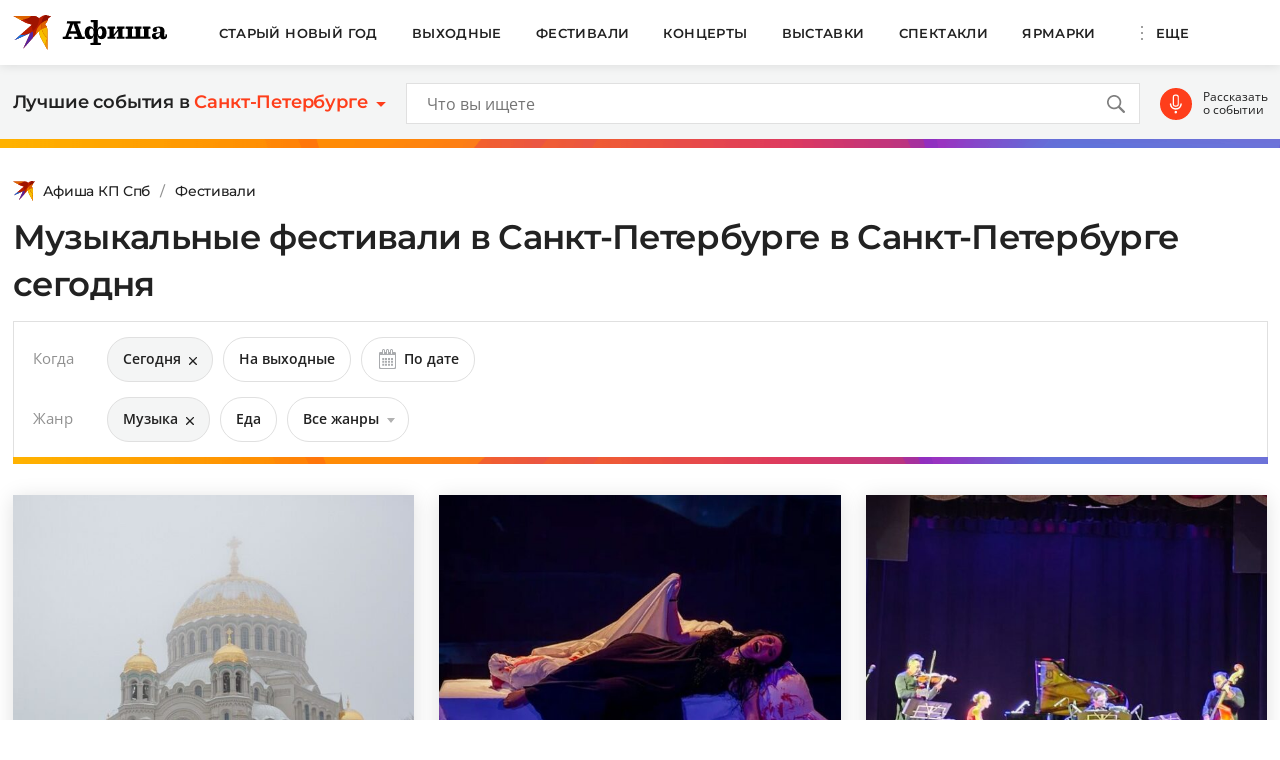

--- FILE ---
content_type: text/html; charset=UTF-8
request_url: https://www.kp.ru/afisha/spb/festivali/segodnya/?genre=muzykalnye-festivali-v-sankt-peterburge
body_size: 17108
content:
    <!DOCTYPE html>
    <html xmlns="http://www.w3.org/1999/xhtml" lang="ru-RU"	>
    <head>
        <meta http-equiv="Content-Type" content="text/html; charset=UTF-8" />
        <meta name="viewport" content="width=device-width, initial-scale=1.0">
        <title>Музыкальные фестивали в Санкт-Петербурге в Санкт-Петербурге сегодня: билеты и цены, афиша, расписание, отзывы</title>
        <script>
        console.log('Отключить всю рекламу: ' + 'off');
        console.log('Отключить 10.х слоты: ' + 'off');
        console.log('Тег restrictioned_content: ' + 'off');
        </script>
        <link rel="icon" type="image/png" href="https://www.kp.ru/afisha/wp-content/themes/afisha/assets/images/favicon-16.png" sizes="16x16">
        <link rel="icon" type="image/png" href="https://www.kp.ru/afisha/wp-content/themes/afisha/assets/images/favicon-32.png" sizes="32x32">
        <link rel="icon" type="image/png" href="https://www.kp.ru/afisha/wp-content/themes/afisha/assets/images/favicon-96.png" sizes="96x96">
        <link rel="icon" type="image/png" href="https://www.kp.ru/afisha/wp-content/themes/afisha/assets/images/favicon-128.png" sizes="128x128">
        
        <link href="https://www.kp.ru/afisha/wp-content/themes/afisha/assets/css/google-fonts.css" rel="preload" as="font">
        <link href="https://www.kp.ru/afisha/wp-content/themes/afisha/assets/css/google-fonts.css" rel="stylesheet">
        <script>
        var random_div_id = 0, isMobile = false;
if (/(android|bb\d+|meego).+mobile|avantgo|bada\/|blackberry|blazer|compal|elaine|fennec|hiptop|iemobile|ip(hone|od)|ipad|iris|kindle|Android|Silk|lge |maemo|midp|mmp|netfront|opera m(ob|in)i|palm( os)?|phone|p(ixi|re)\/|plucker|pocket|psp|series(4|6)0|symbian|treo|up\.(browser|link)|vodafone|wap|windows (ce|phone)|xda|xiino/i.test(navigator.userAgent) || /1207|6310|6590|3gso|4thp|50[1-6]i|770s|802s|a wa|abac|ac(er|oo|s\-)|ai(ko|rn)|al(av|ca|co)|amoi|an(ex|ny|yw)|aptu|ar(ch|go)|as(te|us)|attw|au(di|\-m|r |s )|avan|be(ck|ll|nq)|bi(lb|rd)|bl(ac|az)|br(e|v)w|bumb|bw\-(n|u)|c55\/|capi|ccwa|cdm\-|cell|chtm|cldc|cmd\-|co(mp|nd)|craw|da(it|ll|ng)|dbte|dc\-s|devi|dica|dmob|do(c|p)o|ds(12|\-d)|el(49|ai)|em(l2|ul)|er(ic|k0)|esl8|ez([4-7]0|os|wa|ze)|fetc|fly(\-|_)|g1 u|g560|gene|gf\-5|g\-mo|go(\.w|od)|gr(ad|un)|haie|hcit|hd\-(m|p|t)|hei\-|hi(pt|ta)|hp( i|ip)|hs\-c|ht(c(\-| |_|a|g|p|s|t)|tp)|hu(aw|tc)|i\-(20|go|ma)|i230|iac( |\-|\/)|ibro|idea|ig01|ikom|im1k|inno|ipaq|iris|ja(t|v)a|jbro|jemu|jigs|kddi|keji|kgt( |\/)|klon|kpt |kwc\-|kyo(c|k)|le(no|xi)|lg( g|\/(k|l|u)|50|54|\-[a-w])|libw|lynx|m1\-w|m3ga|m50\/|ma(te|ui|xo)|mc(01|21|ca)|m\-cr|me(rc|ri)|mi(o8|oa|ts)|mmef|mo(01|02|bi|de|do|t(\-| |o|v)|zz)|mt(50|p1|v )|mwbp|mywa|n10[0-2]|n20[2-3]|n30(0|2)|n50(0|2|5)|n7(0(0|1)|10)|ne((c|m)\-|on|tf|wf|wg|wt)|nok(6|i)|nzph|o2im|op(ti|wv)|oran|owg1|p800|pan(a|d|t)|pdxg|pg(13|\-([1-8]|c))|phil|pire|pl(ay|uc)|pn\-2|po(ck|rt|se)|prox|psio|pt\-g|qa\-a|qc(07|12|21|32|60|\-[2-7]|i\-)|qtek|r380|r600|raks|rim9|ro(ve|zo)|s55\/|sa(ge|ma|mm|ms|ny|va)|sc(01|h\-|oo|p\-)|sdk\/|se(c(\-|0|1)|47|mc|nd|ri)|sgh\-|shar|sie(\-|m)|sk\-0|sl(45|id)|sm(al|ar|b3|it|t5)|so(ft|ny)|sp(01|h\-|v\-|v )|sy(01|mb)|t2(18|50)|t6(00|10|18)|ta(gt|lk)|tcl\-|tdg\-|tel(i|m)|tim\-|t\-mo|to(pl|sh)|ts(70|m\-|m3|m5)|tx\-9|up(\.b|g1|si)|utst|v400|v750|veri|vi(rg|te)|vk(40|5[0-3]|\-v)|vm40|voda|vulc|vx(52|53|60|61|70|80|81|83|85|98)|w3c(\-| )|webc|whit|wi(g |nc|nw)|wmlb|wonu|x700|yas\-|your|zeto|zte\-/i.test(navigator.userAgent.substr(0,4))) { isMobile = true; }
        </script>
            <link rel="canonical" href="https://www.kp.ru/afisha/spb/festivali/muzykalnye-festivali-v-sankt-peterburge/segodnya/">
    <meta property="og:site_name" content="">
    <meta class="meta_title" name="mrc__share_title" content='Музыкальные фестивали в Санкт-Петербурге в Санкт-Петербурге сегодня: билеты и цены, афиша, расписание, отзывы'>
    <meta class="meta_title" itemprop="name" content='Музыкальные фестивали в Санкт-Петербурге в Санкт-Петербурге сегодня: билеты и цены, афиша, расписание, отзывы'>
    <meta class="meta_title" property="og:title" content='Музыкальные фестивали в Санкт-Петербурге в Санкт-Петербурге сегодня: билеты и цены, афиша, расписание, отзывы'>
    <meta class="meta_title" name="twitter:title" content='Музыкальные фестивали в Санкт-Петербурге в Санкт-Петербурге сегодня: билеты и цены, афиша, расписание, отзывы'>
    <meta class="meta_desc" name="mrc__share_description" content='Расписание выступлений и цены на билеты. Лучшие Музыкальные фестивали в Санкт-Петербурге Санкт-Петербурга сегодня. У нас вы можете купить билеты онлайн на Музыкальные фестивали в Санкт-Петербурге в Санкт-Петербурге. Афиша, отзывы, рейтинги, рецензии.'>
    <meta class="meta_desc" property="og:description" content='Расписание выступлений и цены на билеты. Лучшие Музыкальные фестивали в Санкт-Петербурге Санкт-Петербурга сегодня. У нас вы можете купить билеты онлайн на Музыкальные фестивали в Санкт-Петербурге в Санкт-Петербурге. Афиша, отзывы, рейтинги, рецензии.'>
    <meta class="meta_desc" name="description" itemprop="description" content='Расписание выступлений и цены на билеты. Лучшие Музыкальные фестивали в Санкт-Петербурге Санкт-Петербурга сегодня. У нас вы можете купить билеты онлайн на Музыкальные фестивали в Санкт-Петербурге в Санкт-Петербурге. Афиша, отзывы, рейтинги, рецензии.'>
    <meta class="meta_desc" name="twitter:description" content='Расписание выступлений и цены на билеты. Лучшие Музыкальные фестивали в Санкт-Петербурге Санкт-Петербурга сегодня. У нас вы можете купить билеты онлайн на Музыкальные фестивали в Санкт-Петербурге в Санкт-Петербурге. Афиша, отзывы, рейтинги, рецензии.'>
    <meta class="meta_image" itemprop="image" content="https://s4.stc.all.kpcdn.net/afisha/spb/wp-content/uploads/sites/4/2021/02/kp.jpg">
    <meta class="meta_image" property="og:image" content="https://s4.stc.all.kpcdn.net/afisha/spb/wp-content/uploads/sites/4/2021/02/kp.jpg">
    <link class="meta_image_href" rel="image_src" href="https://s4.stc.all.kpcdn.net/afisha/spb/wp-content/uploads/sites/4/2021/02/kp.jpg">
    <meta class="meta_image" name="twitter:image:src" content="https://s4.stc.all.kpcdn.net/afisha/spb/wp-content/uploads/sites/4/2021/02/kp.jpg">
    <meta property="og:image:alt" content='Музыкальные фестивали в Санкт-Петербурге в Санкт-Петербурге сегодня: билеты и цены, афиша, расписание, отзывы'>
    <meta property="og:locale" content="ru_RU">
    <meta name="keywords" content="Музыкальные фестивали в Санкт-Петербурге в Санкт-Петербурге сегодня, Музыкальные фестивали в Санкт-Петербурге в Санкт-Петербурге сегодня купить билеты, Музыкальные фестивали в Санкт-Петербурге в Санкт-Петербурге сегодня афиша">
    <meta name='robots' content='max-image-preview:large' />
	<style>img:is([sizes="auto" i], [sizes^="auto," i]) { contain-intrinsic-size: 3000px 1500px }</style>
	<link rel='stylesheet' id='wp-block-library-css' href='https://www.kp.ru/afisha/spb/wp-includes/css/dist/block-library/style.min.css?ver=6.8.3' type='text/css' media='all' />
<style id='classic-theme-styles-inline-css' type='text/css'>
/*! This file is auto-generated */
.wp-block-button__link{color:#fff;background-color:#32373c;border-radius:9999px;box-shadow:none;text-decoration:none;padding:calc(.667em + 2px) calc(1.333em + 2px);font-size:1.125em}.wp-block-file__button{background:#32373c;color:#fff;text-decoration:none}
</style>
<style id='kp-editor-blocks-kp-rutube-style-inline-css' type='text/css'>
.kp-embed{margin-bottom:32px;position:relative}.kp-embed iframe{bottom:0;display:block;height:0;left:0;margin:auto;max-height:100%;max-width:100%;min-height:100%;min-width:100%;position:absolute;right:0;top:0;width:0}.kp-embed__sizer-wrapper{display:block;max-width:100%;position:relative}

</style>
<style id='kp-editor-blocks-kp-vk-video-style-inline-css' type='text/css'>
.kp-embed{margin-bottom:32px;position:relative}.kp-embed iframe,.kp-embed__cover{bottom:0;display:block;height:0;left:0;margin:auto;max-height:100%;max-width:100%;min-height:100%;min-width:100%;position:absolute;right:0;top:0;width:0}.kp-embed__sizer-wrapper{display:block;max-width:100%;position:relative}.kp-embed__cover{background-position:50%;background-size:contain}

</style>
<style id='kp-editor-blocks-kp-ya-music-style-inline-css' type='text/css'>
.kp-audio-embed{margin-bottom:32px;position:relative}.kp-audio-embed iframe{display:block;margin:auto;width:100%}

</style>
<style id='create-block-kp-ya-maps-style-inline-css' type='text/css'>
.kp-maps-embed{margin-bottom:32px;position:relative;width:100%}.kp-maps-embed iframe{display:block;margin:auto;width:100%}

</style>
<style id='kp-editor-blocks-kp-zvuk-style-inline-css' type='text/css'>
.kp-audio-embed{margin-bottom:32px;position:relative}.kp-audio-embed iframe{display:block;margin:auto;width:100%}

</style>
<style id='global-styles-inline-css' type='text/css'>
:root{--wp--preset--aspect-ratio--square: 1;--wp--preset--aspect-ratio--4-3: 4/3;--wp--preset--aspect-ratio--3-4: 3/4;--wp--preset--aspect-ratio--3-2: 3/2;--wp--preset--aspect-ratio--2-3: 2/3;--wp--preset--aspect-ratio--16-9: 16/9;--wp--preset--aspect-ratio--9-16: 9/16;--wp--preset--color--black: #000000;--wp--preset--color--cyan-bluish-gray: #abb8c3;--wp--preset--color--white: #ffffff;--wp--preset--color--pale-pink: #f78da7;--wp--preset--color--vivid-red: #cf2e2e;--wp--preset--color--luminous-vivid-orange: #ff6900;--wp--preset--color--luminous-vivid-amber: #fcb900;--wp--preset--color--light-green-cyan: #7bdcb5;--wp--preset--color--vivid-green-cyan: #00d084;--wp--preset--color--pale-cyan-blue: #8ed1fc;--wp--preset--color--vivid-cyan-blue: #0693e3;--wp--preset--color--vivid-purple: #9b51e0;--wp--preset--gradient--vivid-cyan-blue-to-vivid-purple: linear-gradient(135deg,rgba(6,147,227,1) 0%,rgb(155,81,224) 100%);--wp--preset--gradient--light-green-cyan-to-vivid-green-cyan: linear-gradient(135deg,rgb(122,220,180) 0%,rgb(0,208,130) 100%);--wp--preset--gradient--luminous-vivid-amber-to-luminous-vivid-orange: linear-gradient(135deg,rgba(252,185,0,1) 0%,rgba(255,105,0,1) 100%);--wp--preset--gradient--luminous-vivid-orange-to-vivid-red: linear-gradient(135deg,rgba(255,105,0,1) 0%,rgb(207,46,46) 100%);--wp--preset--gradient--very-light-gray-to-cyan-bluish-gray: linear-gradient(135deg,rgb(238,238,238) 0%,rgb(169,184,195) 100%);--wp--preset--gradient--cool-to-warm-spectrum: linear-gradient(135deg,rgb(74,234,220) 0%,rgb(151,120,209) 20%,rgb(207,42,186) 40%,rgb(238,44,130) 60%,rgb(251,105,98) 80%,rgb(254,248,76) 100%);--wp--preset--gradient--blush-light-purple: linear-gradient(135deg,rgb(255,206,236) 0%,rgb(152,150,240) 100%);--wp--preset--gradient--blush-bordeaux: linear-gradient(135deg,rgb(254,205,165) 0%,rgb(254,45,45) 50%,rgb(107,0,62) 100%);--wp--preset--gradient--luminous-dusk: linear-gradient(135deg,rgb(255,203,112) 0%,rgb(199,81,192) 50%,rgb(65,88,208) 100%);--wp--preset--gradient--pale-ocean: linear-gradient(135deg,rgb(255,245,203) 0%,rgb(182,227,212) 50%,rgb(51,167,181) 100%);--wp--preset--gradient--electric-grass: linear-gradient(135deg,rgb(202,248,128) 0%,rgb(113,206,126) 100%);--wp--preset--gradient--midnight: linear-gradient(135deg,rgb(2,3,129) 0%,rgb(40,116,252) 100%);--wp--preset--font-size--small: 13px;--wp--preset--font-size--medium: 20px;--wp--preset--font-size--large: 36px;--wp--preset--font-size--x-large: 42px;--wp--preset--spacing--20: 0.44rem;--wp--preset--spacing--30: 0.67rem;--wp--preset--spacing--40: 1rem;--wp--preset--spacing--50: 1.5rem;--wp--preset--spacing--60: 2.25rem;--wp--preset--spacing--70: 3.38rem;--wp--preset--spacing--80: 5.06rem;--wp--preset--shadow--natural: 6px 6px 9px rgba(0, 0, 0, 0.2);--wp--preset--shadow--deep: 12px 12px 50px rgba(0, 0, 0, 0.4);--wp--preset--shadow--sharp: 6px 6px 0px rgba(0, 0, 0, 0.2);--wp--preset--shadow--outlined: 6px 6px 0px -3px rgba(255, 255, 255, 1), 6px 6px rgba(0, 0, 0, 1);--wp--preset--shadow--crisp: 6px 6px 0px rgba(0, 0, 0, 1);}:where(.is-layout-flex){gap: 0.5em;}:where(.is-layout-grid){gap: 0.5em;}body .is-layout-flex{display: flex;}.is-layout-flex{flex-wrap: wrap;align-items: center;}.is-layout-flex > :is(*, div){margin: 0;}body .is-layout-grid{display: grid;}.is-layout-grid > :is(*, div){margin: 0;}:where(.wp-block-columns.is-layout-flex){gap: 2em;}:where(.wp-block-columns.is-layout-grid){gap: 2em;}:where(.wp-block-post-template.is-layout-flex){gap: 1.25em;}:where(.wp-block-post-template.is-layout-grid){gap: 1.25em;}.has-black-color{color: var(--wp--preset--color--black) !important;}.has-cyan-bluish-gray-color{color: var(--wp--preset--color--cyan-bluish-gray) !important;}.has-white-color{color: var(--wp--preset--color--white) !important;}.has-pale-pink-color{color: var(--wp--preset--color--pale-pink) !important;}.has-vivid-red-color{color: var(--wp--preset--color--vivid-red) !important;}.has-luminous-vivid-orange-color{color: var(--wp--preset--color--luminous-vivid-orange) !important;}.has-luminous-vivid-amber-color{color: var(--wp--preset--color--luminous-vivid-amber) !important;}.has-light-green-cyan-color{color: var(--wp--preset--color--light-green-cyan) !important;}.has-vivid-green-cyan-color{color: var(--wp--preset--color--vivid-green-cyan) !important;}.has-pale-cyan-blue-color{color: var(--wp--preset--color--pale-cyan-blue) !important;}.has-vivid-cyan-blue-color{color: var(--wp--preset--color--vivid-cyan-blue) !important;}.has-vivid-purple-color{color: var(--wp--preset--color--vivid-purple) !important;}.has-black-background-color{background-color: var(--wp--preset--color--black) !important;}.has-cyan-bluish-gray-background-color{background-color: var(--wp--preset--color--cyan-bluish-gray) !important;}.has-white-background-color{background-color: var(--wp--preset--color--white) !important;}.has-pale-pink-background-color{background-color: var(--wp--preset--color--pale-pink) !important;}.has-vivid-red-background-color{background-color: var(--wp--preset--color--vivid-red) !important;}.has-luminous-vivid-orange-background-color{background-color: var(--wp--preset--color--luminous-vivid-orange) !important;}.has-luminous-vivid-amber-background-color{background-color: var(--wp--preset--color--luminous-vivid-amber) !important;}.has-light-green-cyan-background-color{background-color: var(--wp--preset--color--light-green-cyan) !important;}.has-vivid-green-cyan-background-color{background-color: var(--wp--preset--color--vivid-green-cyan) !important;}.has-pale-cyan-blue-background-color{background-color: var(--wp--preset--color--pale-cyan-blue) !important;}.has-vivid-cyan-blue-background-color{background-color: var(--wp--preset--color--vivid-cyan-blue) !important;}.has-vivid-purple-background-color{background-color: var(--wp--preset--color--vivid-purple) !important;}.has-black-border-color{border-color: var(--wp--preset--color--black) !important;}.has-cyan-bluish-gray-border-color{border-color: var(--wp--preset--color--cyan-bluish-gray) !important;}.has-white-border-color{border-color: var(--wp--preset--color--white) !important;}.has-pale-pink-border-color{border-color: var(--wp--preset--color--pale-pink) !important;}.has-vivid-red-border-color{border-color: var(--wp--preset--color--vivid-red) !important;}.has-luminous-vivid-orange-border-color{border-color: var(--wp--preset--color--luminous-vivid-orange) !important;}.has-luminous-vivid-amber-border-color{border-color: var(--wp--preset--color--luminous-vivid-amber) !important;}.has-light-green-cyan-border-color{border-color: var(--wp--preset--color--light-green-cyan) !important;}.has-vivid-green-cyan-border-color{border-color: var(--wp--preset--color--vivid-green-cyan) !important;}.has-pale-cyan-blue-border-color{border-color: var(--wp--preset--color--pale-cyan-blue) !important;}.has-vivid-cyan-blue-border-color{border-color: var(--wp--preset--color--vivid-cyan-blue) !important;}.has-vivid-purple-border-color{border-color: var(--wp--preset--color--vivid-purple) !important;}.has-vivid-cyan-blue-to-vivid-purple-gradient-background{background: var(--wp--preset--gradient--vivid-cyan-blue-to-vivid-purple) !important;}.has-light-green-cyan-to-vivid-green-cyan-gradient-background{background: var(--wp--preset--gradient--light-green-cyan-to-vivid-green-cyan) !important;}.has-luminous-vivid-amber-to-luminous-vivid-orange-gradient-background{background: var(--wp--preset--gradient--luminous-vivid-amber-to-luminous-vivid-orange) !important;}.has-luminous-vivid-orange-to-vivid-red-gradient-background{background: var(--wp--preset--gradient--luminous-vivid-orange-to-vivid-red) !important;}.has-very-light-gray-to-cyan-bluish-gray-gradient-background{background: var(--wp--preset--gradient--very-light-gray-to-cyan-bluish-gray) !important;}.has-cool-to-warm-spectrum-gradient-background{background: var(--wp--preset--gradient--cool-to-warm-spectrum) !important;}.has-blush-light-purple-gradient-background{background: var(--wp--preset--gradient--blush-light-purple) !important;}.has-blush-bordeaux-gradient-background{background: var(--wp--preset--gradient--blush-bordeaux) !important;}.has-luminous-dusk-gradient-background{background: var(--wp--preset--gradient--luminous-dusk) !important;}.has-pale-ocean-gradient-background{background: var(--wp--preset--gradient--pale-ocean) !important;}.has-electric-grass-gradient-background{background: var(--wp--preset--gradient--electric-grass) !important;}.has-midnight-gradient-background{background: var(--wp--preset--gradient--midnight) !important;}.has-small-font-size{font-size: var(--wp--preset--font-size--small) !important;}.has-medium-font-size{font-size: var(--wp--preset--font-size--medium) !important;}.has-large-font-size{font-size: var(--wp--preset--font-size--large) !important;}.has-x-large-font-size{font-size: var(--wp--preset--font-size--x-large) !important;}
:where(.wp-block-post-template.is-layout-flex){gap: 1.25em;}:where(.wp-block-post-template.is-layout-grid){gap: 1.25em;}
:where(.wp-block-columns.is-layout-flex){gap: 2em;}:where(.wp-block-columns.is-layout-grid){gap: 2em;}
:root :where(.wp-block-pullquote){font-size: 1.5em;line-height: 1.6;}
</style>
<link rel='stylesheet' id='afisha-style-css' href='https://www.kp.ru/afisha/wp-content/themes/afisha/assets/css/general.css?ver=1751364469' type='text/css' media='all' />
<script type="text/javascript" src="//api-maps.yandex.ru/2.1/?apikey=fbce4ba0-6b8f-41db-89ea-98085cb020cb&amp;lang=ru_RU&amp;ver=6.8.3" id="yandex-maps-js"></script>
<script type="text/javascript" src="https://www.kp.ru/afisha/spb/wp-includes/js/jquery/jquery.min.js?ver=3.7.1" id="jquery-core-js"></script>
<script type="text/javascript" src="https://www.kp.ru/afisha/spb/wp-includes/js/jquery/jquery-migrate.min.js?ver=3.4.1" id="jquery-migrate-js"></script>
<script type="text/javascript" src="https://www.kp.ru/afisha/wp-content/themes/afisha/assets/js/general.js?ver=1751364470" id="afisha-js-js"></script>
<style type="text/css">.broken_link, a.broken_link {
	text-decoration: line-through;
}</style><!-- Google Tag Manager -->
<script>(function(w,d,s,l,i){w[l]=w[l]||[];w[l].push({'gtm.start':
new Date().getTime(),event:'gtm.js'});var f=d.getElementsByTagName(s)[0],
j=d.createElement(s),dl=l!='dataLayer'?'&l='+l:'';j.async=true;j.src=
'https://www.googletagmanager.com/gtm.js?id='+i+dl;f.parentNode.insertBefore(j,f);
})(window,document,'script','dataLayer','GTM-WG3CWM7');</script>
<!-- End Google Tag Manager -->

<script>setTimeout(() => {ga('create', 'UA-19328520-30', 'auto');ga('send', 'event', 'read', '15_seconds');ga('create', 'UA-23870775-1', 'auto');ga('send', 'event', 'read', '15_seconds')}, 15000);</script><script>window.yaContextCb = window.yaContextCb || []</script>
<script src="https://yandex.ru/ads/system/context.js" async></script>

<script async src="https://securepubads.g.doubleclick.net/tag/js/gpt.js"></script>



<script>
  window.googletag = window.googletag || {cmd: []};
  googletag.cmd.push(function() {
    googletag.defineSlot('/94805857/Afisha-5', [300, 600], 'div-gpt-ad-1628845501806-0').addService(googletag.pubads());
    googletag.pubads().enableSingleRequest();
    googletag.enableServices();
  });

    if (document.documentElement.clientWidth > 1365)  { 
  googletag.cmd.push(function() {
    googletag.defineSlot('/94805857/Afisha-10.2(desktop)', [[750, 100], [750, 300], [550, 300], [580, 400], [750, 200], [550, 270]], 'div-gpt-ad-1595249701014-0').setTargeting('section', []).setTargeting('pageURL', []).addService(googletag.pubads());
    googletag.pubads().enableSingleRequest();
    googletag.enableServices();
  });
    } else {
  googletag.cmd.push(function() {
    googletag.defineSlot('/94805857/Afisha-10.2(mobile)', [300, 250], 'div-gpt-ad-1595249856660-0').setTargeting('section', []).setTargeting('pageURL', []).addService(googletag.pubads());
    googletag.pubads().enableSingleRequest();
    googletag.enableServices();
  });
    }
</script>

<script src="https://yandex.ru/ads/system/header-bidding.js" async></script>

<script>if(window.innerWidth<=800)var adfoxBiddersMap={myTarget:"810402",betweenDigital:"810344","adfox_imho-video":"1789581",Mediasniper:"2247235",buzzoola:"890450",Gnezdo:"2880794",Adwile:"2882367",Hybrid:"2995016",Roxot:"2699743",videonow:"3041587",sape:"2097348",GetIntent:"3183726",adfox_adsmart:"1592040","adfox_roden-media":"3233264",adfox_mttech:"3287882",AdMile:"3443974",adriver:"728254"},adUnits=[{code:"adfox_169175057619749234",bids:[{bidder:"adfox_imho-video",params:{p1:"czbvd",p2:"hiub"}},{bidder:"adfox_mttech",params:{p1:"djrwi",p2:"gdxc"}},{bidder:"admile",params:{placementId:"ADMILE_203|"+(new Date).getTimezoneOffset()}},{bidder:"adfox_roden-media",params:{p1:"dhsep",p2:"fdho"}},{bidder:"Gnezdo",params:{placementId:"360590"}}],sizes:[[0,0]]},{code:"adfox_1646995827054752",bids:[{bidder:"myTarget",params:{placementId:"1053386"}},{bidder:"GetIntent",params:{placementId:"215_V_kp.ru/afisha/_M_(mobile)-1m_300x250"}},{bidder:"adfox_roden-media",params:{p1:"dhseq",p2:"hbts"}},{bidder:"sape",params:{placementId:"919503"}},{bidder:"adfox_imho-video",params:{p1:"cwtwr",p2:"hiua"}},{bidder:"videonow",params:{placementId:"9120248"}},{bidder:"Mediasniper",params:{placementId:"170011"}},{bidder:"adfox_mttech",params:{p1:"czwtk",p2:"hxse"}},{bidder:"adriver",params:{placementId:"2:kp_Afisha_300x250_1m"}},{bidder:"buzzoola",params:{placementId:"1250850"}},{bidder:"Gnezdo",params:{placementId:"351618"}},{bidder:"Adwile",params:{placementId:"28967"}},{bidder:"Hybrid",params:{placementId:"66212f794d506e424ce64e2c"}},{bidder:"Roxot",params:{placementId:"abaa014f-42ae-4fc0-b218-f276e4443133",sendTargetRef:!0}},{bidder:"betweenDigital",params:{placementId:"4528158"}}],sizes:[[300,250],[300,300]]},{code:"adfox_164752444133858015",bids:[{bidder:"myTarget",params:{placementId:"1053388"}},{bidder:"GetIntent",params:{placementId:"215_V_kp.ru/afisha/_M_(mobile)-10.1m_300x300"}},{bidder:"adfox_roden-media",params:{p1:"dhser",p2:"hfiu"}},{bidder:"betweenDigital",params:{placementId:"4528156"}},{bidder:"Gnezdo",params:{placementId:"354581"}},{bidder:"Mediasniper",params:{placementId:"170012"}},{bidder:"buzzoola",params:{placementId:"1250851"}},{bidder:"adfox_mttech",params:{p1:"czwuk",p2:"hujp"}},{bidder:"Roxot",params:{placementId:"aa54ed37-584a-4004-94ea-a34212b8d5de",sendTargetRef:!0}},{bidder:"adriver",params:{placementId:"2:kp_Afisha_300x250_10.1m"}}],sizes:[[300,250]]},{codeType:"combo",code:"adfox_16469887528452204",bids:[{bidder:"adfox_adsmart",params:{p1:"dhfwo",p2:"ul"}},{bidder:"buzzoola",params:{placementId:"1305698"}}],sizes:[[300,600],[300,250],[300,300]]},{code:"adfox_164372439680441184",bids:[{bidder:"myTarget",params:{placementId:"1053381"}},{bidder:"adfox_roden-media",params:{p1:"dhses",p2:"hfiu"}},{bidder:"adriver",params:{placementId:"2:kp_Afisha_300x250_6m"}},{bidder:"buzzoola",params:{placementId:"1250852"}},{bidder:"betweenDigital",params:{placementId:"4528159"}}],sizes:[[300,250]]}],syncPixels=[{bidder:"adfox_imho-video",pixels:["https://mc.yandex.ru/watch/66716692?page-url=110464%3Futm_source=mob_default%26utm_medium=%26utm_campaign=%26utm_content=%26utm_term=&page-ref=[PAGE_URL]"]}];else if(window.innerWidth>=800)adfoxBiddersMap={myTarget:"810402",betweenDigital:"810344",adfox_mttech:"2268450",buzzoola:"890450",Mediasniper:"2247235",Gnezdo:"2880794",Adwile:"2882367",Hybrid:"2995016",Roxot:"2699743",videonow:"3041587",sape:"2097348",GetIntent:"3183726",adfox_adsmart:"1592040","adfox_roden-media":"3233264",adriver:"728254"},adUnits=[{code:"adfox_164699579026411185",bids:[{bidder:"myTarget",params:{placementId:"1053321"}},{bidder:"GetIntent",params:{placementId:"215_V_kp.ru/afisha/_D_(desktop)-1_970x250"}},{bidder:"adfox_roden-media",params:{p1:"dhsel",p2:"hfln"}},{bidder:"Mediasniper",params:{placementId:"170009"}},{bidder:"videonow",params:{placementId:"9118703"}},{bidder:"adriver",params:{placementId:"2:kp_Afisha_970x250_1"}},{bidder:"buzzoola",params:{placementId:"1250853"}},{bidder:"adfox_mttech",params:{p1:"czwtv",p2:"hxse"}},{bidder:"Hybrid",params:{placementId:"6621300a4d506e424ce64e2e"}},{bidder:"betweenDigital",params:{placementId:"4528142"}}],sizes:[[970,250]]},{code:"adfox_164752568055119425a",bids:[{bidder:"myTarget",params:{placementId:"1053305"}},{bidder:"adfox_roden-media",params:{p1:"dhsen",p2:"emwl"}},{bidder:"sape",params:{placementId:"919506"}},{bidder:"adfox_adsmart",params:{p1:"cqgyb",p2:"hhro"}},{bidder:"GetIntent",params:{placementId:"215_V_kp.ru/afisha/_D_(desktop)-2_300x600"}},{bidder:"Mediasniper",params:{placementId:"170010"}},{bidder:"videonow",params:{placementId:"9119166"}},{bidder:"adriver",params:{placementId:"2:kp_Afisha_300x600_2"}},{bidder:"buzzoola",params:{placementId:"1250854"}},{bidder:"Gnezdo",params:{placementId:"351608"}},{bidder:"Adwile",params:{placementId:"28968"}},{bidder:"Roxot",params:{placementId:"7adcbf07-7ac6-45b0-a91e-489a8ba790f1",sendTargetRef:!0}},{bidder:"Hybrid",params:{placementId:"66212fd17bc72f3008980c13"}},{bidder:"betweenDigital",params:{placementId:"4528151"}}],sizes:[[300,600]]},{code:"adfox_164698764387791694",bids:[{bidder:"myTarget",params:{placementId:"1053307"}},{bidder:"adriver",params:{placementId:"2:kp_Afisha_300x600_3"}},{bidder:"betweenDigital",params:{placementId:"4528152"}}],sizes:[[300,600]]},{code:"adfox_164752454169169648a",bids:[{bidder:"myTarget",params:{placementId:"1053334"}},{bidder:"adfox_adsmart",params:{p1:"crniu",p2:"ul"}},{bidder:"adfox_roden-media",params:{p1:"dhsem",p2:"etsw"}},{bidder:"adriver",params:{placementId:"2:kp_Afisha_580x400_10.1"}},{bidder:"Gnezdo",params:{placementId:"354824"}},{bidder:"adfox_mttech",params:{p1:"czwuw",p2:"hujp"}},{bidder:"buzzoola",params:{placementId:"1250855"}},{bidder:"Roxot",params:{placementId:"a27fe2db-37e5-459d-8f2d-7b854d6890b8",sendTargetRef:!0}},{bidder:"betweenDigital",params:{placementId:"4528153"}}],sizes:[[790,400]]},{code:"adfox_164752568055119425",bids:[{bidder:"myTarget",params:{placementId:"1053314"}},{bidder:"adfox_roden-media",params:{p1:"dhseo",p2:"etsw"}},{bidder:"adriver",params:{placementId:"2:kp_Afisha_960x250_6"}},{bidder:"buzzoola",params:{placementId:"1250856"}},{bidder:"betweenDigital",params:{placementId:"4528146"}}],sizes:[[960,250]]}];var userTimeout=1500;window.YaHeaderBiddingSettings={biddersMap:adfoxBiddersMap,adUnits:adUnits,timeout:userTimeout,syncPixels:syncPixels};</script>        <script>var pageOffsetTop = 115;</script>    </head>
    <body>
        <div class="page-wrapper">
    <!--Тип баннера: Afisha - Catfish (desktop)-->
<div id="adfox_164380409596038349"></div>
<!--AdFox START-->
<!--kp_sites-->
<!--Площадка: afisha.kp.ru / * / *-->
<!--Тип баннера: Afisha - Catfish (mobile)-->
<!--Расположение: <верх страницы>-->
<div id="adfox_16438040313998405"></div>
<script>
    if (screen.width > 1365)  {
    window.yaContextCb.push(()=>{
        Ya.adfoxCode.createAdaptive({
            ownerId: 232598,
            containerId: 'adfox_164380409596038349',
            params: {
                pp: 'g',
                ps: 'cprk',
                p2: 'gwwb',
                puid1: '',
                puid2: '',
                puid3: '',
                puid4: '',
                puid5: '',
                puid6: '',
                puid7: ''
            }
        }, ['desktop',], {
            tabletWidth: 1366,
            phoneWidth: 768,
            isAutoReloads: false
        })
    })
;
    } else {
    window.yaContextCb.push(()=>{
        Ya.adfoxCode.createAdaptive({
            ownerId: 232598,
            containerId: 'adfox_16438040313998405',
            params: {
                pp: 'g',
                ps: 'cprk',
                p2: 'gpch',
                puid1: '',
                puid2: '',
                puid3: '',
                puid4: '',
                puid5: '',
                puid6: '',
                puid7: ''
            }
        }, ['tablet', 'phone'], {
            tabletWidth: 1366,
            phoneWidth: 768,
            isAutoReloads: false
        })
    })
;
    }
</script>    <header class="page-header">
        <div class="page-header_top-wrapper">
            <div class="grid-container">
                <div class="page-header_inner">
                    <a class="page-header_logo-wrapper" href="https://www.kp.ru/afisha/spb/">
                        <img class="page-header_logo" src="https://www.kp.ru/afisha/wp-content/themes/afisha/assets/images/logo.svg" alt="Афиша" width="154" height="35">
                    </a>
                    <a class="page-header_project-logo show-for-large" href="https://kp.ru" target="_blank">проект kp.ru</a>
                    <div class="page-header_mobile-city-select show-for-small-only" id="city-select">
                        <span class="page-header_mobile-city-select-value" id="city-select-down">СПБ</span>
                        <div class="page-header_mobile-city-select-menu">
                            <div class="page-header_mobile-city-select-caption">Выберите город</div>
                            <div class="page-header_mobile-city-select-close" id="city-select-up"></div>
                            <ul class="page-header_mobile-city-list">
                                <li class="page-header_mobile-city-item"><a href="https://www.kp.ru/afisha/msk/">Москва</a></li><li class="page-header_mobile-city-item"><a href="https://www.kp.ru/afisha/spb/">Санкт-Петербург</a></li>                            </ul>
                        </div>
                    </div>
                    <div id="menu-main-wrapper" class="menu-main show-for-medium">
                        <nav class="menu-main_menu-container"><ul id="menu-main_menu" class="menu"><li id="menu-item-153046" class="menu-item menu-item-type-taxonomy menu-item-object-category menu-item-153046"><a href="https://www.kp.ru/afisha/spb/prazdniki/staryj-novyj-god-v-sankt-peterburge/">Старый Новый год</a></li>
<li id="menu-item-50709" class="menu-item menu-item-type-custom menu-item-object-custom menu-item-50709"><a href="https://www.kp.ru/afisha/spb/obzory/kuda-shodit-v-sankt-peterburge-na-vyhodnye/">Выходные</a></li>
<li id="menu-item-495" class="menu-item menu-item-type-taxonomy menu-item-object-category current-category-ancestor menu-item-495"><a href="https://www.kp.ru/afisha/spb/festivali/">Фестивали</a></li>
<li id="menu-item-15" class="menu-item menu-item-type-taxonomy menu-item-object-category menu-item-15"><a href="https://www.kp.ru/afisha/spb/konczerty/">Концерты</a></li>
<li id="menu-item-14" class="menu-item menu-item-type-taxonomy menu-item-object-category menu-item-14"><a href="https://www.kp.ru/afisha/spb/vistavki/">Выставки</a></li>
<li id="menu-item-494" class="menu-item menu-item-type-taxonomy menu-item-object-category menu-item-494"><a href="https://www.kp.ru/afisha/spb/spektakli/">Спектакли</a></li>
<li id="menu-item-16662" class="menu-item menu-item-type-taxonomy menu-item-object-category menu-item-16662"><a href="https://www.kp.ru/afisha/spb/yarmarki/">Ярмарки</a></li>
<li id="menu-item-493" class="menu-item menu-item-type-taxonomy menu-item-object-category menu-item-493"><a href="https://www.kp.ru/afisha/spb/prazdniki/">Праздники</a></li>
<li id="menu-item-16659" class="menu-item menu-item-type-taxonomy menu-item-object-category menu-item-16659"><a href="https://www.kp.ru/afisha/spb/shou/">Шоу</a></li>
<li id="menu-item-1471" class="menu-item menu-item-type-custom menu-item-object-custom menu-item-1471"><a href="https://www.kp.ru/afisha/spb/obzory/moj-gorod/">Мой город</a></li>
<li id="menu-item-496" class="menu-item menu-item-type-taxonomy menu-item-object-category menu-item-496"><a href="https://www.kp.ru/afisha/spb/sport/">Спорт</a></li>
<li id="menu-item-16661" class="menu-item menu-item-type-taxonomy menu-item-object-category menu-item-16661"><a href="https://www.kp.ru/afisha/spb/konferentsii/">Конференции</a></li>

                                                <li class="menu-main_duplicator-wrapper hidden">
                                                <div id="menu-main-duplicator-trigger" class="menu-main_duplicator-trigger">еще</div>
                                                <div id="menu-main-duplicator" class="menu-main_duplicator">
                                                    <div id="menu-main-duplicator-list" class="menu-main_duplicator-list"></div>
                                                </div>
                                                </li>
                                              </ul></nav>                    </div>
                    <div class="page-header_mobile-search show-for-small-only" id="mobile-search-trigger">
                        <svg xmlns="http://www.w3.org/2000/svg" viewBox="0 0 22.002 22" height="22" width="22"><path d="M13.79 15.844a8.728 8.728 0 112.054-2.054l5.736 5.736a1.431 1.431 0 010 2.03l-.024.024a1.437 1.437 0 01-2.03 0l-5.736-5.736zm-5.06-.439A6.676 6.676 0 102.054 8.73a6.676 6.676 0 006.676 6.676z" fill-rule="evenodd" opacity=".501"/></svg>
                    </div>
                    <div class="page-header_mobile-search-form show-for-small-only" id="mobile-search-form">
                        <form action="https://www.kp.ru/afisha/spb/" method="get">
                            <div class="page-header_mobile-search-form-inner">
                                <input type="text" class="page-header_mobile-search-input" placeholder="" name="s" id="mobile-search-input" value="">
                                <input type="reset" class="page-header_mobile-search-reset" value="">
                                <input type="submit" class="page-header_mobile-search-submit" value="Найти" name="">
                            </div>
                        </form>
                        <div class="page-header_mobile-search-close" id="mobile-search-close"><svg xmlns="http://www.w3.org/2000/svg" viewBox="0 0 18 18" width="20" height="20"><path d="M9 9l-7.5 7.5L9 9 1.5 1.5 9 9l7.5-7.5L9 9l7.5 7.5z" fill="none" stroke="#000" stroke-linecap="round" stroke-linejoin="round" stroke-width="3" opacity=".505"/></svg>
                        </div>
                    </div>
                </div>
            </div>
        </div>
        <div class="page-header_bottom-wrapper">
            <div class="grid-container">
                <div class="page-header_bottom show-for-medium">
                    <div class="page-header_city-select">Лучшие события в <div class="page-header_city-select-trigger">Санкт-Петербурге                            <ul class="page-header_city-list">
                            <li class="page-header_city-item"><a href="https://www.kp.ru/afisha/msk/">Москве</a></li><li class="page-header_city-item"><a href="https://www.kp.ru/afisha/spb/">Санкт-Петербурге</a></li>                            </ul>
                        </div>
                    </div>
                    <div class="page-header_search">
                        <form action="https://www.kp.ru/afisha/spb/" method="get">
                            <div class="page-header_search-form">
                                <input class="page-header_search-input" placeholder="Что вы ищете" name="s" value="">
                                <input class="page-header_search-submit" type="submit" value="">
                            </div>
                        </form>
                    </div>
                                        <a class="page-header_tell" href="https://www.kp.ru/afisha/spb/pravila-publikaczii-sobytiya/">Рассказать<br class="show-for-medium-only"> о событии</a>
                </div>

                <div class="page-header_mobile-subheader show-for-small-only">
                    <div class="page-header_mobile-events">
                        <div class="page-header_mobile-events-caption" id="mobile-events-menu-open">показать события</div>
                        <div class="page-header_mobile-events-menu-wrapper" id="mobile-events-menu">
                            <div class="page-header_mobile-events-menu">
                            <div class="page-header_mobile-events-menu-header">главные события
                                <span class="page-header_mobile-events-menu-close" id="mobile-events-menu-close"></span>
                            </div>
                            <nav class="mobile-menu_menu-container"><ul id="main-mobile-menu" class="mobile-menu"><li class="mobile-menu_item mobile-menu_item-type-taxonomy mobile-menu_item-object-category menu-item-153046"><a href="https://www.kp.ru/afisha/spb/prazdniki/staryj-novyj-god-v-sankt-peterburge/">Старый Новый год</a></li>
<li class="mobile-menu_item mobile-menu_item-type-custom mobile-menu_item-object-custom menu-item-50709"><a href="https://www.kp.ru/afisha/spb/obzory/kuda-shodit-v-sankt-peterburge-na-vyhodnye/">Выходные</a></li>
<li class="mobile-menu_item mobile-menu_item-type-taxonomy mobile-menu_item-object-category current-category-ancestor menu-item-495"><a href="https://www.kp.ru/afisha/spb/festivali/">Фестивали</a></li>
<li class="mobile-menu_item mobile-menu_item-type-taxonomy mobile-menu_item-object-category menu-item-15"><a href="https://www.kp.ru/afisha/spb/konczerty/">Концерты</a></li>
<li class="mobile-menu_item mobile-menu_item-type-taxonomy mobile-menu_item-object-category menu-item-14"><a href="https://www.kp.ru/afisha/spb/vistavki/">Выставки</a></li>
<li class="mobile-menu_item mobile-menu_item-type-taxonomy mobile-menu_item-object-category menu-item-494"><a href="https://www.kp.ru/afisha/spb/spektakli/">Спектакли</a></li>
<li class="mobile-menu_item mobile-menu_item-type-taxonomy mobile-menu_item-object-category menu-item-16662"><a href="https://www.kp.ru/afisha/spb/yarmarki/">Ярмарки</a></li>
<li class="mobile-menu_item mobile-menu_item-type-taxonomy mobile-menu_item-object-category menu-item-493"><a href="https://www.kp.ru/afisha/spb/prazdniki/">Праздники</a></li>
<li class="mobile-menu_item mobile-menu_item-type-taxonomy mobile-menu_item-object-category menu-item-16659"><a href="https://www.kp.ru/afisha/spb/shou/">Шоу</a></li>
<li class="mobile-menu_item mobile-menu_item-type-custom mobile-menu_item-object-custom menu-item-1471"><a href="https://www.kp.ru/afisha/spb/obzory/moj-gorod/">Мой город</a></li>
<li class="mobile-menu_item mobile-menu_item-type-taxonomy mobile-menu_item-object-category menu-item-496"><a href="https://www.kp.ru/afisha/spb/sport/">Спорт</a></li>
<li class="mobile-menu_item mobile-menu_item-type-taxonomy mobile-menu_item-object-category menu-item-16661"><a href="https://www.kp.ru/afisha/spb/konferentsii/">Конференции</a></li>
</ul></nav>                            </div>
                        </div>
                    </div>
                </div>

            </div>
        </div>
    </header>
    <div class="grid-container">
        <div class="grid-x grid-margin-x grid-padding-y">
            <div class="show-for-large cell"><div class="afisha-r__block afisha-r__header"><!-- Google Tag Manager (noscript) -->
<noscript><iframe src="https://www.googletagmanager.com/ns.html?id=GTM-WG3CWM7"
height="0" width="0" style="display:none;visibility:hidden"></iframe></noscript>
<!-- End Google Tag Manager (noscript) -->

<!--Тип баннера: Afisha - 1 desktop-->
<div id="adfox_164699579026411185"></div>
<script>
if (document.documentElement.clientWidth > 1365) {
    window.yaContextCb.push(()=>{
        Ya.adfoxCode.createAdaptive({
            ownerId: 232598,
            containerId: 'adfox_164699579026411185',
            params: {
                pp: 'g',
                ps: 'cprk',
                p2: 'ftsv',
                puid1: '',
                puid2: '',
                puid3: '',
                puid4: '',
                puid5: '',
                puid6: '',
                puid7: ''
            }
        }, ['desktop'], {
            tabletWidth: 1365,
            phoneWidth: 767,
            isAutoReloads: false
        })
    })
}
</script></div></div>
            <div class="auto cell">
                <div class="grid-x grid-margin-x grid-margin-y">
                    <div class="cell">
                            <div class="page-breadcrumbs">
        <span class="page-breadcrumbs_bird"></span>
        <a class="page-breadcrumbs_item" href="https://www.kp.ru/afisha/spb/">Афиша КП Спб</a>
        <a href="https://www.kp.ru/afisha/spb/festivali/" class="page-breadcrumbs_item">Фестивали</a>    </div>
        <script type="application/ld+json">
        {"@context": "http://schema.org", "@type": "BreadcrumbList", "itemListElement": [ {"@type": "ListItem", "position": 1, "item": { "@id": "https://www.kp.ru/afisha/spb/", "name": "Афиша" } },{ "@type": "ListItem", "position": 2, "item": { "@id": "https://www.kp.ru/afisha/spb/festivali/", "name": "Фестивали" } }]}    </script>
                        </div>
                </div>
                                <div class="grid-x grid-margin-x grid-margin-y">
                    <div class="cell">
                        <h1 class="block-title">Музыкальные фестивали в Санкт-Петербурге в Санкт-Петербурге сегодня</h1>
                    </div>
                </div>
                                    <div class="grid-x grid-margin-x grid-margin-y">
                        <div class="cell">
                            <div class="filter">
                                    <div class="filter_when">
        <div class="filter_caption">Когда</div>
                        <a href="https://www.kp.ru/afisha/spb/festivali/" class="filter_button selected">Сегодня</a>
                <a href="https://www.kp.ru/afisha/spb/festivali/vykhodnye/" class="filter_button">На выходные</a>
                            <label id="datePickerTrigger" class="filter_button icon-calendar" style="display:block;position:relative;">
                <span>По дате</span>
                <input type="text" id="datePicker" style="display:block;position:absolute;opacity:0;left:0;top:0;height:0;width:0" value="">
            </label>
                    <script type="text/javascript">
            (function ($) {
                let locale = {
                    "format": "YYYY-MM-DD",
                    "separator": ".",
                    "applyLabel": "Apply",
                    "cancelLabel": "",
                    "fromLabel": "с",
                    "toLabel": "по",
                    "customRangeLabel": "Custom",
                    "weekLabel": "W",
                    "daysOfWeek": [
                        "Вс",
                        "Пн",
                        "Вт",
                        "Ср",
                        "Чт",
                        "Пт",
                        "Сб"
                    ],
                    "monthNames": [
                        "Январь",
                        "Февраль",
                        "Март",
                        "Апрель",
                        "Май",
                        "Июнь",
                        "Июль",
                        "Август",
                        "Сентябрь",
                        "Октябрь",
                        "Ноябрь",
                        "Декабрь"
                    ],
                    "firstDay": 1
                };
                $('#datePicker').daterangepicker({
                    "startDate": "2026-01-21",
                    "endDate": "2026-01-21",
                    "autoApply": true,
                    "linkedCalendars": false,
                    "locale": locale,
                    "minDate": "2026-01-21"
                }, function(start, end, label) {
                    let url = 'https://www.kp.ru/afisha/spb/festivali/?date_from=' + start.format('YYYY-MM-DD') + '&date_to=' + end.format('YYYY-MM-DD');
                    window.location.href = url;
                });
            })(jQuery);
        </script>
    </div>
                                        <div class="filter_genre">
        <div class="filter_caption">Жанр</div><a href="https://www.kp.ru/afisha/spb/festivali/segodnya" class=" selected filter_button">Музыка</a><a href="https://www.kp.ru/afisha/spb/festivali/segodnya/?genre=gastronomicheskie-festivali-v-sankt-peterburge" class=" filter_button">Еда</a>                <div class="filter_button icon-dropdown">
                <span>Все жанры</span>
                <div class="filter_dropdown-list">
                <a href="https://www.kp.ru/afisha/spb/festivali/segodnya/?genre=sportivnye-festivali-v-sankt-peterburge" class=" filter_dropdown-list-item">Спорт</a><a href="https://www.kp.ru/afisha/spb/festivali/segodnya/?genre=teatralnye-festivali-v-sankt-peterburge" class=" filter_dropdown-list-item">Театр</a><a href="https://www.kp.ru/afisha/spb/festivali/segodnya/?genre=detskie-festivali-v-sankt-peterburge" class=" filter_dropdown-list-item">Дети</a><a href="https://www.kp.ru/afisha/spb/festivali/segodnya/?genre=festivali-kino-v-sankt-peterburge" class=" filter_dropdown-list-item">Кино</a><a href="https://www.kp.ru/afisha/spb/festivali/segodnya/?genre=luchshie-festivali-sankt-peterburga" class=" filter_dropdown-list-item">Лучшее</a>                </div>
                </div>
                    </div>
                                </div>
                        </div>
                    </div>
                                <div class="grid-x grid-margin-x grid-margin-y">
                        <div class="small-12 medium-4 cell">
                <script type="application/ld+json">
{
"@context":"https://schema.org",
"@type":"Event",
"name":"«Петербургский Святочный фестиваль»",
"startDate":"2026-01-10",
"endDate":"2026-01-31",
"url":"https://www.kp.ru/afisha/spb/festivali/peterburgskij-svyatochnyj-festival-v-sankt-peterburge/",
"image":"https://s16.stc.all.kpcdn.net/afisha/spb/wp-content/uploads/sites/4/2025/12/morskoj-nikolskij-sobor-e1767001976313-600x600.jpg",
"location": {"@type":"Place", "name":"Санкт-Петербург", "address": "Адрес уточняется"}}
            </script>
            <a class="event-card" href="https://www.kp.ru/afisha/spb/festivali/peterburgskij-svyatochnyj-festival-v-sankt-peterburge/">
            <span class="event-card_image-wrapper"><img src="https://s16.stc.all.kpcdn.net/afisha/spb/wp-content/uploads/sites/4/2025/12/morskoj-nikolskij-sobor-e1767001976313-600x600.jpg" class="event-card_image" alt="«Петербургский Святочный фестиваль»" height="600" width="600"></span>
            <span class="event-card_bottom">
                <span class="event-card_title">«Петербургский Святочный фестиваль»</span>
                <span class="event-card_info">
                    <span class="event-card_when">10-31 января 2026</span>
                                    </span>
            </span>
        </a>
    </div>
        <div class="small-12 medium-4 cell">
                <script type="application/ld+json">
{
"@context":"https://schema.org",
"@type":"Event",
"name":"Фестиваль «Вифлеемская звезда»",
"startDate":"2026-01-16",
"endDate":"2026-01-24",
"url":"https://www.kp.ru/afisha/spb/festivali/festival-vifleemskaya-zvezda-v-sankt-peterburge/",
"image":"https://s2.stc.all.kpcdn.net/afisha/spb/wp-content/uploads/sites/4/2025/12/festival-vifleemskaya-zvezda-600x600.jpg",
"location": {"@type":"Place", "name":"Санкт-Петербург", "address": "Адрес уточняется"}}
            </script>
            <a class="event-card" href="https://www.kp.ru/afisha/spb/festivali/festival-vifleemskaya-zvezda-v-sankt-peterburge/">
            <span class="event-card_image-wrapper"><img src="https://s2.stc.all.kpcdn.net/afisha/spb/wp-content/uploads/sites/4/2025/12/festival-vifleemskaya-zvezda-600x600.jpg" class="event-card_image" alt="Фестиваль «Вифлеемская звезда»" height="600" width="600"></span>
            <span class="event-card_bottom">
                <span class="event-card_title">Фестиваль «Вифлеемская звезда»</span>
                <span class="event-card_info">
                    <span class="event-card_when">16-24 января 2026</span>
                                    </span>
            </span>
        </a>
    </div>
        <div class="small-12 medium-4 cell">
                <script type="application/ld+json">
{
"@context":"https://schema.org",
"@type":"Event",
"name":"Фестиваль «Классика без границ» ",
"startDate":"2026-01-20",
"endDate":"2026-05-30",
"url":"https://www.kp.ru/afisha/spb/festivali/festival-klassika-bez-granicz-v-sankt-peterburge/",
"image":"https://s16.stc.all.kpcdn.net/afisha/spb/wp-content/uploads/sites/4/2026/01/festival-klassika-bez-granicz.-foto-predostavleno-fondom-klassika-bez-granicz-2-e1768889769995-600x600.jpg",
"location": {"@type":"Place", "name":"Санкт-Петербург", "address": "Адрес уточняется"}}
            </script>
            <a class="event-card" href="https://www.kp.ru/afisha/spb/festivali/festival-klassika-bez-granicz-v-sankt-peterburge/">
            <span class="event-card_image-wrapper"><img src="https://s16.stc.all.kpcdn.net/afisha/spb/wp-content/uploads/sites/4/2026/01/festival-klassika-bez-granicz.-foto-predostavleno-fondom-klassika-bez-granicz-2-e1768889769995-600x600.jpg" class="event-card_image" alt="Фестиваль «Классика без границ» " height="600" width="600"></span>
            <span class="event-card_bottom">
                <span class="event-card_title">Фестиваль «Классика без границ» </span>
                <span class="event-card_info">
                    <span class="event-card_when">Январь - Май 2026</span>
                                    </span>
            </span>
        </a>
    </div>
                        <div class="cell"><div class="afisha-r__block afisha-r__above-seo"><!--Тип баннера: Afisha - widget 1-->
<div id="adfox_163120203757784731"></div>
<script>
    window.yaContextCb.push(()=>{
        Ya.adfoxCode.create({
            ownerId: 232598,
        containerId: 'adfox_163120203757784731',
            params: {
                pp: 'g',
            ps: 'cprk',
            p2: 'gstv',
            puid1: '',
            puid2: '',
            puid3: '',
            puid4: '',
            puid5: '',
            puid6: '',
            puid7: ''
            }
        })
    })
</script></div></div>
                    <div class="cell"><div class="afisha-r__block afisha-r__above-seo"><!--Тип баннера: Afisha - 7 (Адаптивный - гориз. (до 1200х250)-->
<div id="adfox_164752574750337404"></div>
<!--Тип баннера: Afisha - 7 (Адаптивный - гориз. (до 1200х250)-->
<div id="adfox_164372452467113784"></div>
<!--Тип баннера: Afisha - 7 (Адаптивный - гориз. (до 1200х250)-->
<div id="adfox_164372456687248999"></div>
<script>
    if (document.documentElement.clientWidth > 1365)  {
    window.yaContextCb.push(()=>{
        Ya.adfoxCode.createAdaptive({
            ownerId: 232598,
            containerId: 'adfox_164752574750337404',
            params: {
                pp: 'g',
                ps: 'cprk',
                p2: 'ftsx',
                puid1: '',
                puid2: '',
                puid3: '',
                puid4: '',
                puid5: '',
                puid6: '',
                puid7: ''
            }
        }, ['desktop', 'tablet'], {
            tabletWidth: 1366,
            phoneWidth: 768,
            isAutoReloads: false
        })
    })
;
    } else if (document.documentElement.clientWidth > 767) {
    window.yaContextCb.push(()=>{
        Ya.adfoxCode.createAdaptive({
            ownerId: 232598,
            containerId: 'adfox_164372452467113784',
            params: {
                pp: 'h',
                ps: 'cprk',
                p2: 'ftsx',
                puid1: '',
                puid2: '',
                puid3: '',
                puid4: '',
                puid5: '',
                puid6: '',
                puid7: ''
            }
        }, ['tablet'], {
            tabletWidth: 1366,
            phoneWidth: 768,
            isAutoReloads: false
        })
    })
;
    } else {
    window.yaContextCb.push(()=>{
        Ya.adfoxCode.createAdaptive({
            ownerId: 232598,
            containerId: 'adfox_164372456687248999',
            params: {
                pp: 'i',
                ps: 'cprk',
                p2: 'ftsx',
                puid1: '',
                puid2: '',
                puid3: '',
                puid4: '',
                puid5: '',
                puid6: '',
                puid7: ''
            }
        }, ['phone'], {
            tabletWidth: 1366,
            phoneWidth: 768,
            isAutoReloads: false
        })
    })
;
    }
</script></div></div>
                    <div class="cell">
                                <div class="cell">
            <div class="page-bottom">
                <h2 class="page-bottom_title">Почему следует посетить</h2>                                    <div class="page-bottom_content">
                        <p><p>В Санкт-Петербурге проходит множество фестивалей. Особое место занимают музыкальные: джазовые, рождественские, национальные. На лучших площадках города можно услышать музыку со всего света. В Северную столицу приезжают артисты с мировым именем. Афиша КП расскажет о самых престижных музыкальных фестивалях в Санкт-Петербурге в 2026 году.</p>
</p>
                    </div>
                                                        <div class="page-bottom_tags">
                        <a class="tag-button" href="https://www.kp.ru/afisha/spb/festivali/festivali-kino-v-sankt-peterburge/">#кинофестивали</a><a class="tag-button" href="https://www.kp.ru/afisha/spb/festivali/teatralnye-festivali-v-sankt-peterburge/">#театральные фестивали</a><a class="tag-button" href="https://www.kp.ru/afisha/spb/festivali/gastronomicheskie-festivali-v-sankt-peterburge/">#гастрономические фестивали</a>                    </div>
                                </div>
        </div>
                            </div>
                </div>

                <!-- div class="grid-x grid-margin-x grid-margin-y">
                    <div class="small-12 medium-4 cell">
                        <a class="event-card" href="#">
                        <span class="event-card_image-wrapper">
                            <img src="https://www.kp.ru/afisha/wp-content/themes/afisha/assets/images/ps/ps-3.jpg" class="event-card_image" alt="alt text">
                        </span>
                            <span class="event-card_bottom">
                            <span class="event-card_title">Red Bull Music Festival</span>
                            <span class="event-card_info">
                                <span class="event-card_when">Сегодня, 22:30</span>
                                <span class="event-card_where">Клуб ГлавClub (YotaSpace)</span>
                            </span>
                        </span>
                        </a>
                    </div>
                </div -->
            </div>
            <aside class="page-aside cell show-for-large">
                    <div  class="grid-x">
        <div class="cell">
            <div class="sticky-block">
    <div class="sticky-block__inner">

        <!--Тип баннера: Afisha - 2-->
        <div id="adfox_164752568055119425a"></div>
        <script>
            (() => {
                window.yaContextCb.push(()=>{
                    Ya.adfoxCode.createAdaptive({
                        ownerId: 232598,
                        containerId: 'adfox_164752568055119425a',
                        params: {
                            pp: 'g',
                            ps: 'cprk',
                            p2: 'gvxq',
                            puid1: '',
                            puid2: '',
                            puid3: '',
                            puid4: '',
                            puid5: '',
                            puid6: '',
                            puid7: ''
                        }
                    }, ['desktop', 'tablet'], {
                        tabletWidth: 1366,
                        phoneWidth: 768,
                        isAutoReloads: false
                    })
                });
                const bannerId = 'adfox_164752568055119425a',
                    scrollListener = () => {
                        const banner = document.getElementById(bannerId);
                        if (banner.getBoundingClientRect().y < document.documentElement.clientHeight - banner.clientHeight) {
                            window.removeEventListener('scroll', scrollListener);
                            setTimeout(() => {
                                Ya.adfoxCode.reload(bannerId, {onlyIfWasVisible: true});
                                window.addEventListener('scroll', scrollListener);
                            }, 30000)
                        }
                    };
                window.addEventListener('scroll', scrollListener);
            })();
        </script>

    </div>
</div>        </div>
        <div class="cell">
            <div id="block-2" class="side widget widget_block widget_text">
<p></p>
</div><div id="afisha_custom_events-2" class="side widget widget_afisha_custom_events">        <div class="sidebar_block">
            <div class="grid-x grid-margin-x grid-margin-y">
                <div class="cell">
                    <div class="sidebar_block-title">Рекомендуем</div>
                </div>
            </div>
            <div class="grid-x grid-margin-y">
                                    <div class="cell">
                        <a class="sidebar_block-item" href="https://www.kp.ru/afisha/spb/obzory/moj-gorod/luchshie-autlety-sankt-peterburga/">
                                    <span class="sidebar_block-image-wrapper">
                                        <img src="https://s11.stc.all.kpcdn.net/afisha/spb/wp-content/uploads/sites/4/2024/04/resejl-butik-komilfo-2-600x600.jpg" class="sidebar_block-image" alt="Лучшие аутлеты: куда идти на выгодный шопинг" height="600" width="600">
                                        <span class="sidebar_block-category">Обзоры</span>
                                    </span>
                            <span class="sidebar_block-bottom">
                                <span class="sidebar_block-item-title">Лучшие аутлеты: куда идти на выгодный шопинг</span>
                                <span class="sidebar_block-where-when"></span>
                            </span>
                        </a>
                    </div>
                                        <div class="cell">
                        <a class="sidebar_block-item" href="https://www.kp.ru/afisha/spb/obzory/moj-gorod/luchshie-razvlecheniya-v-sankt-peterburge/">
                                    <span class="sidebar_block-image-wrapper">
                                        <img src="https://s16.stc.all.kpcdn.net/afisha/spb/wp-content/uploads/sites/4/2022/10/razvlecheniya-v-sankt-peterburge-1-600x600.jpg" class="sidebar_block-image" alt="Лучшие развлечения Санкт-Петербурга: выбор читателей!" height="600" width="600">
                                        <span class="sidebar_block-category">Обзоры</span>
                                    </span>
                            <span class="sidebar_block-bottom">
                                <span class="sidebar_block-item-title">Лучшие развлечения Санкт-Петербурга: выбор читателей!</span>
                                <span class="sidebar_block-where-when"></span>
                            </span>
                        </a>
                    </div>
                                        <div class="cell">
                        <a class="sidebar_block-item" href="https://www.kp.ru/afisha/spb/obzory/kuda-shodit-s-rebenkom-v-sankt-peterburge/luchshie-mesta/">
                                    <span class="sidebar_block-image-wrapper">
                                        <img src="https://s6.stc.all.kpcdn.net/afisha/spb/wp-content/uploads/sites/4/2022/09/park-attrakczionov-foto-mihail-frolov-600x600.jpg" class="sidebar_block-image" alt="Где провести время с ребенком: платные и бесплатные места" height="600" width="600">
                                        <span class="sidebar_block-category">Обзоры</span>
                                    </span>
                            <span class="sidebar_block-bottom">
                                <span class="sidebar_block-item-title">Где провести время с ребенком: платные и бесплатные места</span>
                                <span class="sidebar_block-where-when"></span>
                            </span>
                        </a>
                    </div>
                                </div>
        </div>
        </div><div id="block-3" class="side widget widget_block widget_text">
<p></p>
</div><div id="block-4" class="side widget widget_block widget_text">
<p></p>
</div>        </div>
        <div class="cell">
            <div id="second-sticky-block" class="sticky-block" style="display:none;">
    <div class="sticky-block__inner">

        <!--Тип баннера: Afisha - 3-->
        <div id="adfox_164698764387791694"></div>
        <script>
            (() => {
                window.yaContextCb.push(()=>{
                    Ya.adfoxCode.createAdaptive({
                        ownerId: 232598,
                        containerId: 'adfox_164698764387791694',
                        params: {
                            pp: 'g',
                            ps: 'cprk',
                            p2: 'gvxr',
                            puid1: '',
                            puid2: '',
                            puid3: '',
                            puid4: '',
                            puid5: '',
                            puid6: '',
                            puid7: ''
                        }
                    }, ['desktop'], {
                        tabletWidth: 1199,
                        phoneWidth: 767,
                        isAutoReloads: false
                    })
                });
                const bannerId = 'adfox_164698764387791694',
                    scrollListener = () => {
                        const banner = document.getElementById(bannerId);
                        if (banner.getBoundingClientRect().y < document.documentElement.clientHeight - banner.clientHeight) {
                            window.removeEventListener('scroll', scrollListener);
                            setTimeout(() => {
                                Ya.adfoxCode.reload(bannerId, {onlyIfWasVisible: true});
                                window.addEventListener('scroll', scrollListener);
                            }, 30000)
                        }
                    };
                window.addEventListener('scroll', scrollListener);
            })();
        </script>

    </div>
</div>
<script>
    let sidebar_height = document.getElementsByClassName('page-aside')[0].clientHeight;
    let sidebar_elements = document.querySelectorAll('.side.widget');
    let se_length = sidebar_elements.length;
    let sidebar_elements_height = 0;
    for (let i = 0; i < se_length; i++) {
        sidebar_elements_height += sidebar_elements[i].clientHeight;
    }
    let free_height = sidebar_height - sidebar_elements_height;
    if (free_height >= 4000) {
        document.getElementById('second-sticky-block').removeAttribute('style');
    }
</script>        </div>
        <div class="cell">
            <div class="afisha-r__block afisha-r__sidebar" style="height:420px;"><iframe style="width:316px;max-width:316px;margin:0 -8px;" src="https://code.directadvert.ru/data/3979328.js?raw=1&amp;viewport=1" height="420"></iframe></div>        </div>
    </div>
                </aside>
        </div>
    </div>
    <div class="grid-container">
        <div class="grid-x grid-margin-x grid-margin-y">
            <div class="cell">
                <div class="subscribe form-parent"> <!-- .done - подписка оформлена -->
                    <div class="subscribe_title form-title">Узнайте о лучших событиях в&nbsp;вашем городе</div>
                    <div class="subscribe_form form-container">
                        <form class="subscribe-form" action="https://sendsay.ru/form/kp_ru/52/" method="post">
                                <input class="subscribe_form-email input-email" type="email" name="_member_email" placeholder="Введите email"> <!-- .error - ошибка валидации -->
                                <input class="subscribe_form-submit" type="submit" value="Подписаться">
                                <div class="subscribe_form-agreement">Подписываясь на рассылку, вы соглашаетесь с <a href="https://www.kp.ru/daily/26600.4/3615024/" target="_blank" class="subscribe_form-policy">политикой конфиденциальности</a></div>
                            <div class="subscribe_form-error form-error">Ошибка</div>
                        </form>
                    </div>
                    <div class="subscribe_done form-success">
                        <div class="subscribe_thanks">Подписка оформлена<br>Спасибо, что вы с нами!</div>
                        <img class="subscribe_plane" src="https://www.kp.ru/afisha/wp-content/themes/afisha/assets/images/plane.png" aria-hidden="true">
                    </div>
                </div>
            </div>
        </div>
    </div>
    <div class="page-footer_wrapper">
        <div class="grid-container">
            <div class="grid-x grid-margin-x">
                <div class="cell">

                    <div class="page-footer">
                        <div class="grid-x grid-margin-x grid-margin-y">
                            <div class="medium-3 small-6 cell"><ul class="page-footer_item"><li class="page-footer_item-title">«КП» – Афиша</li><li class="page-footer_item-link"><a href="https://www.kp.ru/afisha/spb/reklama/" >Реклама на проекте</a></li><li class="page-footer_item-link"><a href="https://www.kp.ru/afisha/spb/pravila-publikaczii-sobytiya/" >Правила публикации события</a></li><li class="page-footer_item-link"><a href="https://www.kp.ru/daily/26600.4/3615024/" >Пользовательское соглашение</a></li></ul></div><div class="medium-3 small-6 cell"><ul class="page-footer_item"><li class="page-footer_item-title">Мы в регионах</li><li class="page-footer_item-link"><a href="/afisha/spb/" >Санкт-Петербург</a></li><li class="page-footer_item-link"><a href="/afisha/msk/" >Москва</a></li></ul></div><div class="medium-3 small-6 cell"><ul class="page-footer_item"><li class="page-footer_item-title">Лучшие события</li><li class="page-footer_item-link"><a href="https://www.kp.ru/afisha/spb/prazdniki/alye-parusa-v-sankt-peterburge/" >Алые паруса в Санкт Петербурге</a></li><li class="page-footer_item-link"><a href="https://www.kp.ru/afisha/spb/prazdniki/den-vmf-v-sankt-peterburge/" >День ВМФ в Санкт-Петербурге</a></li><li class="page-footer_item-link"><a href="https://www.kp.ru/afisha/spb/prazdniki/novyj-god-v-sankt-peterburge/" >Новый год в Санкт-Петербурге</a></li></ul></div><div class="medium-3 small-6 cell"><ul class="page-footer_item"><li class="page-footer_item-title">Мы в соцсетях</li><li class="page-footer_item-link"><a href="https://vk.com/kpru?w=app6819359_-15722194#schedule" >Вконтакте</a></li><li class="page-footer_item-link"><a href="https://www.youtube.com/user/kpru" >YouTube</a></li><li class="page-footer_item-link"><a href="https://local.yandex.ru/users/311x3yxpwbnrmt1092nhqq1hxm" >Яндекс.Район</a></li></ul></div>                                                    </div>
                        <div class="grid-x">
                            <div class="cell">
                                <div class="page-footer_copyright">© 2012–2026 Сетевое издание АО ИД «Комсомольская правда»</div>
                            </div>
                        </div>
                    </div>
                </div>
            </div>
        </div>
    </div>
    </div>
    <script>
        if (typeof ym !== 'undefined') {
            ym(47019060, 'notBounce');
            ym(1051362, 'notBounce');
        } else {
            setTimeout(function () {
                if (typeof ym !== 'undefined') {
                    ym(47019060, 'notBounce');
                    ym(1051362, 'notBounce');
                }
            }, 2000);
        }
    </script>
    <script type="speculationrules">
{"prefetch":[{"source":"document","where":{"and":[{"href_matches":"\/afisha\/spb\/*"},{"not":{"href_matches":["\/afisha\/spb\/wp-*.php","\/afisha\/spb\/wp-admin\/*","\/afisha\/spb\/wp-content\/uploads\/sites\/4\/*","\/afisha\/spb\/wp-content\/*","\/afisha\/spb\/wp-content\/plugins\/*","\/afisha\/spb\/wp-content\/themes\/afisha\/*","\/afisha\/spb\/*\\?(.+)"]}},{"not":{"selector_matches":"a[rel~=\"nofollow\"]"}},{"not":{"selector_matches":".no-prefetch, .no-prefetch a"}}]},"eagerness":"conservative"}]}
</script>
    </body>
    </html>
    

--- FILE ---
content_type: text/html; charset=utf-8
request_url: https://code.directadvert.ru/data/3979328.js?raw=1&viewport=1
body_size: 1269
content:
<!DOCTYPE html>
<html lang="en">
<head>
  <meta charset="UTF-8">
  <meta name="viewport" content="width=device-width,initial-scale=1.0">
  <meta http-equiv="X-UA-Compatible" content="ie=edge">
  <title></title>
</head>
<body><style>.da-widget--3979328 {
    overflow: hidden;
    -webkit-box-sizing: border-box;
    -moz-box-sizing: border-box;
    box-sizing: border-box;
    position: relative;
    padding-bottom: 20px;
}

.da-widget--3979328 .da-list {
    margin: 0;
    letter-spacing: -0.31em;
}

.da-widget--3979328 .da-list:before, 
.da-widget--3979328 .da-list:after {
    display: table;
    content: " ";
}

.da-widget--3979328 .da-list:after {
    clear: both;
}

.da-widget--3979328 .da-list__item {
    position: relative;
    padding: 0;
    display: inline-block;
    vertical-align: top;
    letter-spacing: normal;
    width: 100%;
    -webkit-box-sizing: border-box;
    -moz-box-sizing: border-box;
    box-sizing: border-box;
}

.da-widget--3979328 .da-list[data-cols="6"] .da-list__item {
    width: 16.666667%;
}

.da-widget--3979328 .da-list[data-cols="5"] .da-list__item {
    width: 20%;
}

.da-widget--3979328 .da-list[data-cols="4"] .da-list__item {
    width: 25%;
}

.da-widget--3979328 .da-list[data-cols="3"] .da-list__item {
    width: 33.333333%;
}

.da-widget--3979328 .da-list[data-cols="2"] .da-list__item {
    width: 50%;
}

.da-widget--3979328 .da-list__item--left:last-child .da-list__link {
    padding-right: 20px;
}

.da-widget--3979328 .da-list__item--left .da-list__link-img, 
.da-widget--3979328 .da-list__item--right .da-list__link-img {
    width: 100px;
    height: 100px;
    min-width: auto;
    padding: 0;
}

.da-widget--3979328 .da-list__item--left .da-list__link-img {
    float: left;
    margin-right: 8px;
    margin-bottom: 0;
}

.da-widget--3979328 .da-list__item--right .da-list__link-img {
    float: right;
    margin-left: 8px;
    margin-bottom: 0;
}

.da-widget--3979328 .da-list__item--left .da-list__img, 
.da-widget--3979328 .da-list__item--right .da-list__img {
    margin-top: 0;
}

.da-widget--3979328 .da-list__item--right + .da-list__item--right:before {
    position: absolute;
    top: 0;
    left: 0;
    content: "";
    width: 1px;
    height: 100%;
    background: #e5e5e5;
    display: block;
}

.da-widget--3979328 .da-list__link {
    display: block;
    position: relative;
    text-decoration: none;
    font-size: 14px;
}


.da-widget--3979328 .da-list__link:before {
	content: '';
	position: absolute;
	top: 0;
	left: 0;
	right: 0;
	bottom: 0;
	background: -webkit-linear-gradient(top, rgba(0, 0, 0, 0) 0%, rgba(0, 0, 0, 0.8) 100%);
	background: linear-gradient(to bottom, rgba(0, 0, 0, 0) 0%, rgba(0, 0, 0, 0.8) 100%);
	z-index: 1;

}

.da-widget--3979328 .da-list__link-img {
    position: relative;
    margin-bottom: 0;
    overflow: hidden;
}

.da-widget--3979328 .da-list__link-title {
    display: block;
    overflow: hidden;
	position: absolute;
	left: 0;
	right: 0;
	bottom: 0;
	z-index: 2;
	padding: 8px;
}

.da-widget--3979328 .da-list__img {
    max-width: 100%;
	display: block;
	width: 100%;
}

.da-widget--3979328 .da-list__title {
    display: block;
    line-height: 1.3em;
    color: #fff;
    font-weight: normal;
    font-family: Arial;
    overflow: hidden;
    cursor: pointer;
}

.da-widget--3979328 .da-list[data-text="none"] .da-list__link .da-list__title,
.da-widget--3979328 .da-list[data-text="underline"] .da-list__link:hover .da-list__title {
    text-decoration: none;
}

.da-widget--3979328 .da-list[data-text="none"] .da-list__link:hover .da-list__title,
.da-widget--3979328 .da-list[data-text="underline"] .da-list__link .da-list__title {
    text-decoration: underline;
}

.da-widget--3979328 .da-widget__logo {
	display: none;
    text-align: right;
    position: absolute;
    bottom: 0;
    right: 0;
	z-index: 2;
}

.da-widget--3979328 .da-widget__logo:after {
    content: '';
    clear: both;
    display: block;
}

.da-widget--3979328 .da-widget__logo-link {
    -webkit-transition: width 0.4s;
    -o-transition: width 0.4s;
    -moz-transition: width 0.4s;
    transition: width 0.4s;
    position: relative;
    width: 20px;
    height: 20px;
    display: block;
    background-image: url("//st.directadvert.ru/directadvert/img/widgets/logo.svg");
    background-repeat: no-repeat;
    background-position: 3px 50%;
    background-color: rgba(255,255,255,0.7);
    cursor: pointer;
    float: right;
}

.da-widget--3979328 .da-widget__logo-link:hover {
    -webkit-transition: width 0.4s;
    -o-transition: width 0.4s;
    -moz-transition: width 0.4s;
    transition: width 0.4s;
    width: 84px;
    background-color: #ffffff;
}</style><div class="da-widget--3979328">
    <div class="da-widget__content">
        <div class="da-list" data-cols="1" data-rows="2" data-text="none"></div>
</div>
    <div class="da-widget__logo">
        <a href="http://www.directadvert.ru/text/landingpartners?ref=2229164&source=directadvert.ru&medium=adp&campaign=adp_user_ref&ad=adp_3979328" class='da-widget__logo-link' target="_blank"></a>
    </div>
</div></body></html>

--- FILE ---
content_type: text/html
request_url: https://tns-counter.ru/nc01a**R%3Eundefined*kp_ru/ru/UTF-8/tmsec=kp_ru/902852701***
body_size: 15
content:
CEE27418697107D3G1769015251:CEE27418697107D3G1769015251

--- FILE ---
content_type: application/javascript; charset=utf-8
request_url: https://fundingchoicesmessages.google.com/f/AGSKWxXgKe-7zW27DSxz2xEYd6hZbEpLcrhNwx6mYwXLeHPqlSbmBxGdFUsNA0DhNEWGefLXQodT-qr0ZVTd4USMVnai54IhmZ3vxX7TnblOVGeNQBc5yeAUgGWMqiMZCSE1tVkcleucc-PXlwa6oPEMus95NmR0Y-4yanIh1Da7Xh-SGebUCMsiPtujZtst/_.ads9./adsense_&video_ads_/ad-renderer..org/ads_
body_size: -1293
content:
window['a8c14d19-4186-4d18-8c26-5997ef9a1236'] = true;